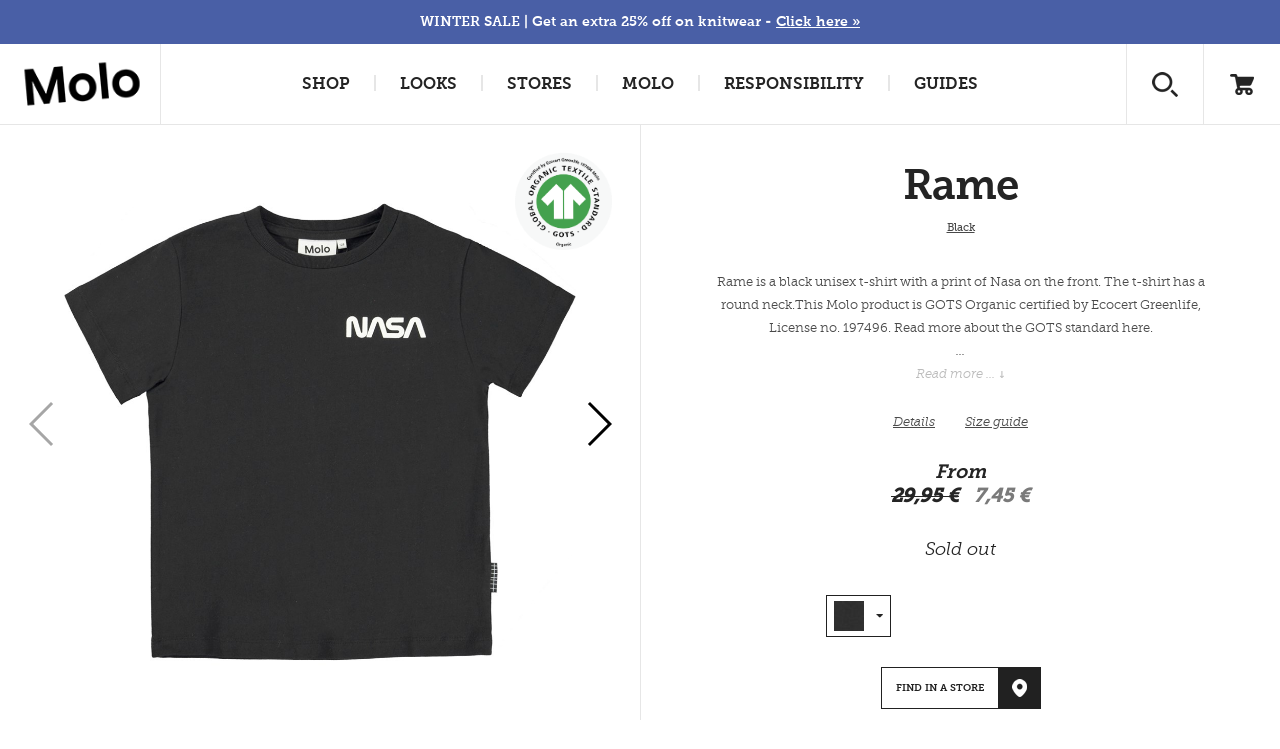

--- FILE ---
content_type: application/javascript
request_url: https://www.molo.com/dist/js/classes/footer.js?molover=032024
body_size: 3014
content:
define(['jquery', 'jqueryValidation', 'jqueryForm'], function($) {
	var footer = {
		load: {
			on: 'div#footer, .newsletter-form',
			once: true
		},
		selectors: {
			menu: 'div#mini-nav-container'
		},
		initiate: function(callback) {
			$(this.selectors.menu).on('click', 'li.title', function() {
				var column = $(this).parent().parent();
				if (column.hasClass('active')) {
					column.removeClass('active');
				} else {
					column.addClass('active');
				}
			});

			$('#footer-show-newsletter').click(function(event) {
				$('#footer .content').toggleClass('show-mini-nav');
				$('#footer .content').toggleClass('show-newsletter');
				event.preventDefault();
			});

			this.initiateFooterNewsletter();
			this.handleMailchimp();
			callback();
		},
		initiateFooterNewsletter: function() {
			$('#group-boy label').each(function() {
				var option = $(document.createElement('option'))
					.attr('value', $(this).text())
					.text($(this).text());

				$('select#kid-yob').append(option);
			});

			$('a#add-kid').on('click', function(event) {
				var yob = $('#kid-yob').val(),
					sex = $('#kid-sex').val();

				if (yob && sex) {
					//console.log('adding kid');
					var sexText = $('select#kid-sex option[value="' + sex + '"]').text(),
						born = $('#kids-list').data('text-born'),
						remove = $(document.createElement('a'))
						.addClass('remove-kid')
						.attr('href', '#'),
						kid = $(document.createElement('li'))
						.text(sexText + ', ' + born + ' ' + yob)
						.data('sex', sex)
						.data('yob', yob)
						.css('display', 'none');
					$(kid).append(remove);
					$('#kids-list ul').append(kid);
					kid.fadeIn();

					var label = $('#group-' + sex + ' label').filter(function() {
						return $(this).text() == yob.toString();
					}).attr('for');

					$('#kid-groups input[id="' + label + '"]').prop('checked', true);
					/*if (!$('#kid-groups input[id="' + label + '"]').attr('checked')) {
					    $('#kid-groups input[id="' + label + '"]').prop('checked', true);
					}*/
				}
				event.preventDefault();
			});

			$('#kids-list').on('click', 'a.remove-kid', function(event) {
				var sex = $(this).parent().data('sex'),
					yob = $(this).parent().data('yob');

				var label = $('#group-' + sex + ' label').filter(function() {
					return $(this).text() == yob.toString();
				}).attr('for');

				$('#kid-groups input[id="' + label + '"]').prop('checked', false);
				$(this).parent().fadeOut();
				event.preventDefault();
			});

			$('#mc-embedded-subscribe').on('click', function(event) {
				//window.mce_preload_check();
				//event.preventDefault();
			});
		},
		handleMailchimp: function() {
			var fnames = new Array();
			var ftypes = new Array();
			fnames[0] = 'EMAIL';
			ftypes[0] = 'email';
			fnames[1] = 'FNAME';
			ftypes[1] = 'text';
			fnames[2] = 'LNAME';
			ftypes[2] = 'text';
			fnames[3] = 'GA_CID';
			ftypes[3] = 'text';
			fnames[5] = 'ID';
			ftypes[5] = 'text';


			var err_style = '';
			try {
				err_style = mc_custom_error_style;
			} catch (e) {
				err_style = '#mc_embed_signup input.mce_inline_error{border-color:#6B0505;} #mc_embed_signup div.mce_inline_error{margin: 0 0 1em 0; padding: 5px 10px; background-color:#6B0505; font-weight: bold; z-index: 1; color:#fff;}';
			}
			var head = document.getElementsByTagName('head')[0];
			var style = document.createElement('style');
			style.type = 'text/css';
			if (style.styleSheet) {
				style.styleSheet.cssText = err_style;
			} else {
				style.appendChild(document.createTextNode(err_style));
			}
			head.appendChild(style);
			setTimeout('window.mce_preload_check();', 250);

			window.mce_preload_checks = 0;

			window.mce_preload_check = function() {
				if (window.mce_preload_checks > 40) return;
				window.mce_preload_checks++;
				try {
					var jqueryLoaded = jQuery;
				} catch (err) {
					setTimeout('window.mce_preload_check();', 250);
					return;
				}
				//var script = document.createElement('script');
				//script.type = 'text/javascript';
				//script.src = 'http://downloads.mailchimp.com/js/jquery.form-n-validate.js';
				//head.appendChild(script);
				try {
					var validatorLoaded = jQuery("#fake-form").validate({});
				} catch (err) {
					setTimeout('window.mce_preload_check();', 250);
					return;
				}
				mce_init_form();
			}

			function mce_init_form() {
				jQuery(document).ready(function($) {
					var options = {
						errorClass: 'mce_inline_error',
						errorElement: 'div',
						onkeyup: function() {},
						onfocusout: function() {},
						onblur: function() {}
					};
					var mce_validator = $("#mc-embedded-subscribe-form").validate(options);
					$("#mc-embedded-subscribe-form").unbind('submit');
					options = {
						url: $("#mc-embedded-subscribe-form").attr('action'),
						type: 'GET',
						dataType: 'json',
						contentType: "application/json; charset=utf-8",
						beforeSubmit: function() {
							$('#mce_tmp_error_msg').remove();
							$('.datefield', '#mc_embed_signup').each(
								function() {
									var txt = 'filled';
									var fields = new Array();
									var i = 0;
									$(':text', this).each(
										function() {
											fields[i] = this;
											i++;
										});
									$(':hidden', this).each(
										function() {
											var bday = false;
											if (fields.length == 2) {
												bday = true;
												fields[2] = {
													'value': 1970
												};
											}

											if (fields[0].value == 'MM' && fields[1].value == 'DD' && (fields[2].value == 'YYYY' || (bday && fields[2].value == 1970))) {
												this.value = '';
											} else if (fields[0].value == '' && fields[1].value == '' && (fields[2].value == '' || (bday && fields[2].value == 1970))) {
												this.value = '';
											} else {
												if (/\[day\]/.test(fields[0].name)) {
													this.value = fields[1].value + '/' + fields[0].value + '/' + fields[2].value;
												} else {
													this.value = fields[0].value + '/' + fields[1].value + '/' + fields[2].value;
												}
											}
										});
								});

							return mce_validator.form();
						},
						success: mce_success_cb
					};
					$('#mc-embedded-subscribe-form').ajaxForm(options);
					jQuery.extend(jQuery.validator.messages, {
						required: "Dette felt er påkrævet.",
						maxlength: jQuery.validator.format("Indtast højst {0} tegn."),
						minlength: jQuery.validator.format("Indtast mindst {0} tegn."),
						rangelength: jQuery.validator.format("Indtast mindst {0} og højst {1} tegn."),
						email: "Indtast en gyldig email-adresse.",
						url: "Indtast en gyldig URL.",
						date: "Indtast en gyldig dato.",
						number: "Indtast et tal.",
						digits: "Indtast kun cifre.",
						equalTo: "Indtast den samme værdi igen.",
						range: jQuery.validator.format("Angiv en værdi mellem {0} og {1}."),
						max: jQuery.validator.format("Angiv en værdi der højst er {0}."),
						min: jQuery.validator.format("Angiv en værdi der mindst er {0}."),
						creditcard: "Indtast et gyldigt kreditkortnummer."
					});
				});
			}

			function mce_success_cb(resp) {
				dataLayer.push({
					'event': 'newsletterSignup'
				});

				$('#mce-success-response').hide();
				$('#mce-error-response').hide();
				if (resp.result == "success") {
					$('#footer-newsletter-content').addClass('hide-subscribe');
					$('.newsletter-form').addClass('hide-subscribe');
					$('#mce-' + resp.result + '-response').show();
					$('#mce-' + resp.result + '-response').html(resp.msg);
					$('#mc-embedded-subscribe-form').each(function() {
						this.reset();
					});
				} else {
					$('#footer-newsletter-content').addClass('hide-subscribe');
					$('.newsletter-form').addClass('hide-subscribe');
					var index = -1;
					var msg;

					try {
						var parts = resp.msg.split(' - ', 2);
						if (parts[1] == undefined) {
							msg = resp.msg;
						} else {
							i = parseInt(parts[0]);
							if (i.toString() == parts[0]) {
								index = parts[0];
								msg = parts[1];
							} else {
								index = -1;
								msg = resp.msg;
							}
						}
					} catch (e) {
						index = -1;
						msg = resp.msg;
					}

					try {
						if (index == -1) {
							$('#mce-' + resp.result + '-response').show();
							$('#mce-' + resp.result + '-response').html(msg);
						} else {
							err_id = 'mce_tmp_error_msg';
							html = '<div id="' + err_id + '" style="' + err_style + '"> ' + msg + '</div>';

							var input_id = '#mc_embed_signup';
							var f = $(input_id);
							if (ftypes[index] == 'address') {
								input_id = '#mce-' + fnames[index] + '-addr1';
								f = $(input_id).parent().parent().get(0);
							} else if (ftypes[index] == 'date') {
								input_id = '#mce-' + fnames[index] + '-month';
								f = $(input_id).parent().parent().get(0);
							} else {
								input_id = '#mce-' + fnames[index];
								f = $().parent(input_id).get(0);
							}
							if (f) {
								$(f).append(html);
								$(input_id).focus();
							} else {
								$('#mce-' + resp.result + '-response').show();
								$('#mce-' + resp.result + '-response').html(msg);
							}
						}
					} catch (e) {
						$('#mce-' + resp.result + '-response').show();
						$('#mce-' + resp.result + '-response').html(msg);
					}
				}
			}
		}
	}

	return footer;

});

--- FILE ---
content_type: application/javascript
request_url: https://www.molo.com/dist/js/classes/backbutton.js?molover=032024
body_size: 859
content:
define(['jquery'], function($) {
	var backButton = {
		load: {
            on: 'div#content.show-back-btn',
            once: false
        },
        initiate: function (callback) {
            var text = $('div#content').data('back-btn') || 'Back',
                button = $(document.createElement('a'))
                            .attr('href', '#')
                            .attr('id', 'back')
                            .html(text);

            if ($('div#content.show-back-btn').data('back-to')) {
                if ($('div#content.show-back-btn').data('let-heart-set-back')) {
                    //console.log('waiting for heart back');
                    button.addClass('hide');
                } else {
                    button.attr('href', $('div#content.show-back-btn').data('back-to'));
                    //console.log('set back');
                    button.on('click', function(event) {
                        window.history.go(-1);
                        event.preventDefault();
                    });
                }
            }
            else{
                button.on('click', function(event) {
                    window.history.go(-1);
                    event.preventDefault();
                });
            }

            $('div#container').append(button);

            /*$('a#back').on('click', function (event) {
                if ($('div#content.show-back-btn').data('back-to')) {
                    if ($('div#content.show-back-btn').data('let-heart-set-back')) {
                        console.log('waiting for heartbeat');
                    } else {
                        $(this).attr('href', $('div#content.show-back-btn').data('back-to'));
                    }

                } else {
                    //alert('fallback');
                    window.history.go(-1);
                    event.preventDefault();
                }

            });*/
            callback();
        },
        set: function(hist) {

            if (typeof(hist[0]) !== 'undefined') {
                if (hist[0].content != dataLayer[0].pageID) {
                    var url = hist[0].url.replace(/\&+$/, ''),
                        text = hist[0].displayName;

                    $('#back')
                        .attr('href', url)
                        .text(text)
                        .removeClass('hide');
                } else {
                    if (typeof(hist[1]) !== 'undefined') {
                        var url = hist[1].url.replace(/\&+$/, ''),
                            text = hist[1].displayName;

                        $('#back')
                            .attr('href', url)
                            .text(text)
                            .removeClass('hide');
                    }
                }
            }
        }
	}
	return backButton;
});


--- FILE ---
content_type: application/javascript
request_url: https://www.molo.com/dist/js/views/product/index.js?molover=032024
body_size: 1251
content:
define("views/product/index",[],function(){"use strict";require(["classes/socialbutton"],function(SocialButton){var i,socialButtons=document.querySelectorAll("#share-buttons a");for(i=0;i<socialButtons.length;++i)new SocialButton({element:socialButtons[i],type:socialButtons[i].getAttribute("data-share-type")}).initiate()}),window.assets=window.assets||{},require(["classes/packshot"],function(packshot){window.assets.packshot=packshot,window.assets.packshot.initiate(function(){})}),require(["classes/lazyload"],function(LazyLoad){window.assets.lazyload=(new LazyLoad).initiate()}),require(["swiper"],function(model){var galleryTop=(new Swiper(".mySwiper",{slidesPerView:"auto",centeredSlides:!0,spaceBetween:30,pagination:{el:".swiper-pagination",clickable:!0}}),new Swiper(".gallery-top",{pagination:".swiper-pagination",paginationClickable:!0,zoom:!1,nextButton:".swiper-button-next",prevButton:".swiper-button-prev",paginationBulletRender:function(swiper,index,className){return'<span class="'+className+'"></span>'}}));galleryTop.on("onSlideChangeStart",function(sw){for(var j=0;j<sw.slides.length;j++){var vid=$(sw.slides[j]).children("a").children("video")[0];vid&&vid.pause();var elm=document.getElementById("thumb_"+j);j==sw.activeIndex?$(elm).addClass("selected"):$(elm).removeClass("selected")}}),galleryTop.on("onSlideChangeEnd",function(sw){var sl=sw.slides[sw.activeIndex];if($(sl).hasClass("gallery-top-video-slide")){const vid=$(sl).children("a").children("video")[0];vid.play()}})}),require(["classes/recommendation","postal"],function(Recommendation,postal){var i,recommendations=document.querySelectorAll(".recommendations"),recommendationsObjects=[];for(i=0;i<recommendations.length;++i)recommendationsObjects.push(new Recommendation({element:recommendations[i],type:recommendations[i].getAttribute("data-recommendation-type")}).initiate());var isRecommendationsReady=function(){for(i=0;i<recommendations.length;++i)if(!recommendationsObjects[i].ready)return!1;return clearInterval(waitForAllRecommendations),!0},waitForAllRecommendations=setInterval(function(){isRecommendationsReady()&&postal.channel("nosto").publish({topic:"recommendation.all",data:function(){postal.channel("recommendation").publish({topic:"render"}),window.assets.voucher&&window.assets.voucher.addPrices()}})},200)}),require(["classes/productbuttons"],function(ProductButtons){new ProductButtons({element:document.querySelector("#specifications div.controls")}).initiate()}),require(["classes/arrows"],function(Arrows){new Arrows({element:document.querySelector("#arrows")}).initiate()}),require(["classes/images"],function(images){window.assets.images=images,window.assets.images.initiate(function(){})}),require(["classes/backbutton"],function(backButton){window.assets.backButton=backButton,window.assets.backButton.initiate(function(){})}),require(["classes/modal"],function(modal){window.assets.modal=modal,window.assets.modal.initiate(function(){})})});
//# sourceMappingURL=index.js.map

--- FILE ---
content_type: application/javascript
request_url: https://www.molo.com/dist/js/classes/geolocation.js?molover=032024
body_size: 1062
content:
define(['lodash', 'postal'], function(_, postal) {
	'use strict';

	function GeoLocation(options) {
		_.extend(this, {
            localStorageItem: 'geolocation',
            loading: false,
            channel: 'geolocation',
            errors: [],
            stackCallbacks: []
        }, options);

		this.channel = postal.channel(this.channel);
        this.bindLocalStorage();

		//App.modules.push(this);
		//App.GeoLocation = this;

		console.log('hello from geo location');
		window.Geo = this;
	}

	var fn = GeoLocation.prototype;

	fn.get = function(callback) {
		if (this.has()) {
			return callback(JSON.parse(this.location));
		} else {
			this.request(function(position) {
				return this.set(position).get(callback);
			}.bind(this));
		}
	};

	fn.bindLocalStorage = function() {
		this.location = localStorage.getItem(this.localStorageItem);

		return this;
	};

	fn.request = function(callback) {
		var parent = this;

		if (!this.loading) {
			this.stackCallbacks.push(callback);
			this.loading = true;

			if (navigator.geolocation) {
				var options = {
	                enableHighAccuracy: false,
	                timeout: 8000,
	                maximumAge: 0
	            };

	            navigator.geolocation.getCurrentPosition(function (position) {
	            	parent.loading = false;
	            	parent.evalCallbacks(position);

	            }, function(error) {
	            	if (error.code === 1) {
	            		parent.publishError('permission denied', error);
	            	} else if (error.code === 2) {
	            		parent.publishError('position unavailable', error);
	            	} else if (error.code === 3) {
	            		parent.publishError('timeout', error);
	            	}

	            	parent.loading = false;
	            	parent.evalCallbacks(null);
	            }, options);
			} else {
				return this;
			}
		} else {
			this.stackCallbacks.push(callback);
			return this;
		}
	};

	fn.evalCallbacks = function(position) {
		this.stackCallbacks.forEach(function(callback) {
			callback(position);
		});

		this.stackCallbacks = [];
	};

	fn.publishError = function(type, error) {
		this.errors.push(error);

		this.channel.publish({
			topic: 'geolocation.error',
			data: {
				type: type,
				message: error.message,
				code: error.code
			}
		});
	};

	fn.set = function(location) {
		localStorage.setItem(this.localStorageItem, JSON.stringify(location));
		this.bindLocalStorage();

		return this;
	};

	fn.clear = function() {
		localStorage.removeItem(this.localStorageItem);
		this.bindLocalStorage();

		return this;
	};

	fn.has = function() {
		if (localStorage.getItem(this.localStorageItem) !== null) {
			return true;
		} else {
			return false;
		}
		return this;
	};

	return GeoLocation;
});